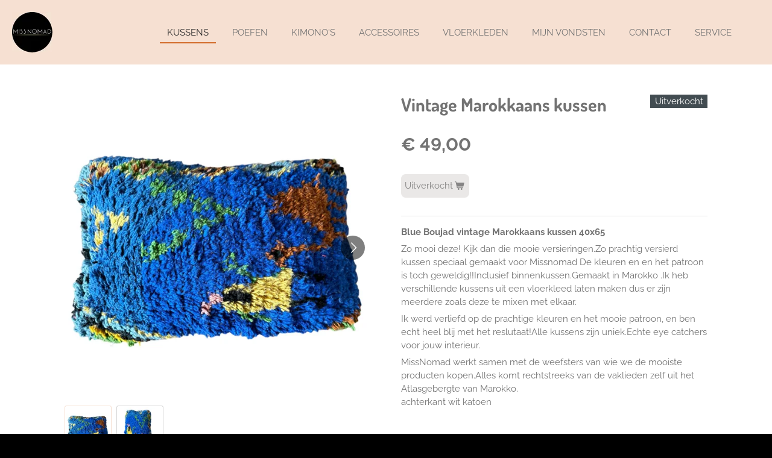

--- FILE ---
content_type: text/html; charset=UTF-8
request_url: https://www.missnomad.nl/product/13839426/vintage-marokkaans-kussen
body_size: 9987
content:
<!DOCTYPE html>
<html lang="nl">
    <head>
        <meta http-equiv="Content-Type" content="text/html; charset=utf-8">
        <meta name="viewport" content="width=device-width, initial-scale=1.0, maximum-scale=5.0">
        <meta http-equiv="X-UA-Compatible" content="IE=edge">
        <link rel="canonical" href="https://www.missnomad.nl/product/13839426/vintage-marokkaans-kussen">
        <link rel="sitemap" type="application/xml" href="https://www.missnomad.nl/sitemap.xml">
        <meta property="og:title" content="Vintage Marokkaans kussen | Missnomad">
        <meta property="og:url" content="https://www.missnomad.nl/product/13839426/vintage-marokkaans-kussen">
        <base href="https://www.missnomad.nl/">
        <meta name="description" property="og:description" content="Blue Boujad vintage Marokkaans kussen 40x65
Zo mooi deze! Kijk dan die mooie versieringen.Zo prachtig versierd kussen speciaal gemaakt voor Missnomad De kleuren en en het patroon is toch geweldig!!Inclusief binnenkussen.Gemaakt in Marokko .Ik heb verschillende kussens uit een vloerkleed laten maken dus er zijn meerdere zoals deze te mixen met elkaar.
Ik werd verliefd op de prachtige kleuren en het mooie patroon, en ben echt heel blij met het reslutaat!Alle kussens zijn uniek.Echte eye catchers voor jouw interieur.
MissNomad werkt samen met de weefsters van wie we de mooiste producten kopen.Alles komt rechtstreeks van de vaklieden zelf uit het Atlasgebergte van Marokko.&amp;nbsp;achterkant wit katoen
&amp;nbsp;">
                <script nonce="85e1250c8f861046bed7d06163ae48c9">
            
            window.JOUWWEB = window.JOUWWEB || {};
            window.JOUWWEB.application = window.JOUWWEB.application || {};
            window.JOUWWEB.application = {"backends":[{"domain":"jouwweb.nl","freeDomain":"jouwweb.site"},{"domain":"webador.com","freeDomain":"webadorsite.com"},{"domain":"webador.de","freeDomain":"webadorsite.com"},{"domain":"webador.fr","freeDomain":"webadorsite.com"},{"domain":"webador.es","freeDomain":"webadorsite.com"},{"domain":"webador.it","freeDomain":"webadorsite.com"},{"domain":"jouwweb.be","freeDomain":"jouwweb.site"},{"domain":"webador.ie","freeDomain":"webadorsite.com"},{"domain":"webador.co.uk","freeDomain":"webadorsite.com"},{"domain":"webador.at","freeDomain":"webadorsite.com"},{"domain":"webador.be","freeDomain":"webadorsite.com"},{"domain":"webador.ch","freeDomain":"webadorsite.com"},{"domain":"webador.ch","freeDomain":"webadorsite.com"},{"domain":"webador.mx","freeDomain":"webadorsite.com"},{"domain":"webador.com","freeDomain":"webadorsite.com"},{"domain":"webador.dk","freeDomain":"webadorsite.com"},{"domain":"webador.se","freeDomain":"webadorsite.com"},{"domain":"webador.no","freeDomain":"webadorsite.com"},{"domain":"webador.fi","freeDomain":"webadorsite.com"},{"domain":"webador.ca","freeDomain":"webadorsite.com"},{"domain":"webador.ca","freeDomain":"webadorsite.com"},{"domain":"webador.pl","freeDomain":"webadorsite.com"},{"domain":"webador.com.au","freeDomain":"webadorsite.com"},{"domain":"webador.nz","freeDomain":"webadorsite.com"}],"editorLocale":"nl-NL","editorTimezone":"Europe\/Amsterdam","editorLanguage":"nl","analytics4TrackingId":"G-E6PZPGE4QM","analyticsDimensions":[],"backendDomain":"www.jouwweb.nl","backendShortDomain":"jouwweb.nl","backendKey":"jouwweb-nl","freeWebsiteDomain":"jouwweb.site","noSsl":false,"build":{"reference":"bdb0db9"},"linkHostnames":["www.jouwweb.nl","www.webador.com","www.webador.de","www.webador.fr","www.webador.es","www.webador.it","www.jouwweb.be","www.webador.ie","www.webador.co.uk","www.webador.at","www.webador.be","www.webador.ch","fr.webador.ch","www.webador.mx","es.webador.com","www.webador.dk","www.webador.se","www.webador.no","www.webador.fi","www.webador.ca","fr.webador.ca","www.webador.pl","www.webador.com.au","www.webador.nz"],"assetsUrl":"https:\/\/assets.jwwb.nl","loginUrl":"https:\/\/www.jouwweb.nl\/inloggen","publishUrl":"https:\/\/www.jouwweb.nl\/v2\/website\/1092515\/publish-proxy","adminUserOrIp":false,"pricing":{"plans":{"lite":{"amount":"700","currency":"EUR"},"pro":{"amount":"1200","currency":"EUR"},"business":{"amount":"2400","currency":"EUR"}},"yearlyDiscount":{"price":{"amount":"1200","currency":"EUR"},"ratio":0.05,"percent":"5%","discountPrice":{"amount":"1200","currency":"EUR"},"termPricePerMonth":{"amount":"2100","currency":"EUR"},"termPricePerYear":{"amount":"24000","currency":"EUR"}}},"hcUrl":{"add-product-variants":"https:\/\/help.jouwweb.nl\/hc\/nl\/articles\/28594307773201","basic-vs-advanced-shipping":"https:\/\/help.jouwweb.nl\/hc\/nl\/articles\/28594268794257","html-in-head":"https:\/\/help.jouwweb.nl\/hc\/nl\/articles\/28594336422545","link-domain-name":"https:\/\/help.jouwweb.nl\/hc\/nl\/articles\/28594325307409","optimize-for-mobile":"https:\/\/help.jouwweb.nl\/hc\/nl\/articles\/28594312927121","seo":"https:\/\/help.jouwweb.nl\/hc\/nl\/sections\/28507243966737","transfer-domain-name":"https:\/\/help.jouwweb.nl\/hc\/nl\/articles\/28594325232657","website-not-secure":"https:\/\/help.jouwweb.nl\/hc\/nl\/articles\/28594252935825"}};
            window.JOUWWEB.brand = {"type":"jouwweb","name":"JouwWeb","domain":"JouwWeb.nl","supportEmail":"support@jouwweb.nl"};
                    
                window.JOUWWEB = window.JOUWWEB || {};
                window.JOUWWEB.websiteRendering = {"locale":"nl-NL","timezone":"Europe\/Amsterdam","routes":{"api\/upload\/product-field":"\/_api\/upload\/product-field","checkout\/cart":"\/winkelwagen","payment":"\/bestelling-afronden\/:publicOrderId","payment\/forward":"\/bestelling-afronden\/:publicOrderId\/forward","public-order":"\/bestelling\/:publicOrderId","checkout\/authorize":"\/winkelwagen\/authorize\/:gateway","wishlist":"\/verlanglijst"}};
                                                    window.JOUWWEB.website = {"id":1092515,"locale":"nl-NL","enabled":true,"title":"Missnomad","hasTitle":true,"roleOfLoggedInUser":null,"ownerLocale":"nl-NL","plan":"business","freeWebsiteDomain":"jouwweb.site","backendKey":"jouwweb-nl","currency":"EUR","defaultLocale":"nl-NL","url":"https:\/\/www.missnomad.nl\/","homepageSegmentId":4250109,"category":"webshop","isOffline":false,"isPublished":true,"locales":["nl-NL"],"allowed":{"ads":false,"credits":true,"externalLinks":true,"slideshow":true,"customDefaultSlideshow":true,"hostedAlbums":true,"moderators":true,"mailboxQuota":10,"statisticsVisitors":true,"statisticsDetailed":true,"statisticsMonths":-1,"favicon":true,"password":true,"freeDomains":2,"freeMailAccounts":1,"canUseLanguages":false,"fileUpload":true,"legacyFontSize":false,"webshop":true,"products":-1,"imageText":false,"search":true,"audioUpload":true,"videoUpload":5000,"allowDangerousForms":false,"allowHtmlCode":true,"mobileBar":true,"sidebar":true,"poll":false,"allowCustomForms":true,"allowBusinessListing":true,"allowCustomAnalytics":true,"allowAccountingLink":true,"digitalProducts":true,"sitemapElement":false},"mobileBar":{"enabled":false,"theme":"accent","email":{"active":true},"location":{"active":true},"phone":{"active":true},"whatsapp":{"active":false},"social":{"active":false,"network":"facebook"}},"webshop":{"enabled":true,"currency":"EUR","taxEnabled":true,"taxInclusive":true,"vatDisclaimerVisible":false,"orderNotice":null,"orderConfirmation":null,"freeShipping":false,"freeShippingAmount":"0.00","shippingDisclaimerVisible":false,"pickupAllowed":false,"couponAllowed":true,"detailsPageAvailable":true,"socialMediaVisible":true,"termsPage":null,"termsPageUrl":null,"extraTerms":null,"pricingVisible":true,"orderButtonVisible":true,"shippingAdvanced":true,"shippingAdvancedBackEnd":true,"soldOutVisible":true,"backInStockNotificationEnabled":false,"canAddProducts":true,"nextOrderNumber":2786,"allowedServicePoints":[],"sendcloudConfigured":false,"sendcloudFallbackPublicKey":"a3d50033a59b4a598f1d7ce7e72aafdf","taxExemptionAllowed":true,"invoiceComment":null,"emptyCartVisible":false,"minimumOrderPrice":null,"productNumbersEnabled":false,"wishlistEnabled":false,"hideTaxOnCart":false},"isTreatedAsWebshop":true};                            window.JOUWWEB.cart = {"products":[],"coupon":null,"shippingCountryCode":null,"shippingChoice":null,"breakdown":[]};                            window.JOUWWEB.scripts = ["website-rendering\/webshop"];                        window.parent.JOUWWEB.colorPalette = window.JOUWWEB.colorPalette;
        </script>
                <title>Vintage Marokkaans kussen | Missnomad</title>
                                            <link href="https://primary.jwwb.nl/public/o/m/r/temp-jzpyeqybunhhgnhvxbut/touch-icon-iphone.png?bust=1556097845" rel="apple-touch-icon" sizes="60x60">                                                <link href="https://primary.jwwb.nl/public/o/m/r/temp-jzpyeqybunhhgnhvxbut/touch-icon-ipad.png?bust=1556097845" rel="apple-touch-icon" sizes="76x76">                                                <link href="https://primary.jwwb.nl/public/o/m/r/temp-jzpyeqybunhhgnhvxbut/touch-icon-iphone-retina.png?bust=1556097845" rel="apple-touch-icon" sizes="120x120">                                                <link href="https://primary.jwwb.nl/public/o/m/r/temp-jzpyeqybunhhgnhvxbut/touch-icon-ipad-retina.png?bust=1556097845" rel="apple-touch-icon" sizes="152x152">                                                <link href="https://primary.jwwb.nl/public/o/m/r/temp-jzpyeqybunhhgnhvxbut/favicon.png?bust=1556097845" rel="shortcut icon">                                                <link href="https://primary.jwwb.nl/public/o/m/r/temp-jzpyeqybunhhgnhvxbut/favicon.png?bust=1556097845" rel="icon">                                        <meta property="og:image" content="https&#x3A;&#x2F;&#x2F;primary.jwwb.nl&#x2F;public&#x2F;o&#x2F;m&#x2F;r&#x2F;temp-jzpyeqybunhhgnhvxbut&#x2F;52ynu7&#x2F;photoroom_20240313_211212.jpg&#x3F;enable-io&#x3D;true&amp;enable&#x3D;upscale&amp;fit&#x3D;bounds&amp;width&#x3D;1200">
                    <meta property="og:image" content="https&#x3A;&#x2F;&#x2F;primary.jwwb.nl&#x2F;public&#x2F;o&#x2F;m&#x2F;r&#x2F;temp-jzpyeqybunhhgnhvxbut&#x2F;evcak7&#x2F;photoroom_20240313_211248.jpg&#x3F;enable-io&#x3D;true&amp;enable&#x3D;upscale&amp;fit&#x3D;bounds&amp;width&#x3D;1200">
                                    <meta name="twitter:card" content="summary_large_image">
                        <meta property="twitter:image" content="https&#x3A;&#x2F;&#x2F;primary.jwwb.nl&#x2F;public&#x2F;o&#x2F;m&#x2F;r&#x2F;temp-jzpyeqybunhhgnhvxbut&#x2F;52ynu7&#x2F;photoroom_20240313_211212.jpg&#x3F;enable-io&#x3D;true&amp;enable&#x3D;upscale&amp;fit&#x3D;bounds&amp;width&#x3D;1200">
                                                    <meta name="p:domain_verify" content="9e6fbca53b9d31e72d9579afedf6ee4b"/>                            <script src="https://www.googletagmanager.com/gtag/js?id=UA-142411735-1" nonce="85e1250c8f861046bed7d06163ae48c9" data-turbo-track="reload" async></script>
<script src="https://plausible.io/js/script.manual.js" nonce="85e1250c8f861046bed7d06163ae48c9" data-turbo-track="reload" defer data-domain="shard15.jouwweb.nl"></script>
<link rel="stylesheet" type="text/css" href="https://gfonts.jwwb.nl/css?display=fallback&amp;family=Raleway%3A400%2C700%2C400italic%2C700italic%7CDosis%3A400%2C700%2C400italic%2C700italic" nonce="85e1250c8f861046bed7d06163ae48c9" data-turbo-track="dynamic">
<script src="https://assets.jwwb.nl/assets/build/website-rendering/nl-NL.js?bust=af8dcdef13a1895089e9" nonce="85e1250c8f861046bed7d06163ae48c9" data-turbo-track="reload" defer></script>
<script src="https://assets.jwwb.nl/assets/website-rendering/runtime.cee983c75391f900fb05.js?bust=4ce5de21b577bc4120dd" nonce="85e1250c8f861046bed7d06163ae48c9" data-turbo-track="reload" defer></script>
<script src="https://assets.jwwb.nl/assets/website-rendering/812.881ee67943804724d5af.js?bust=78ab7ad7d6392c42d317" nonce="85e1250c8f861046bed7d06163ae48c9" data-turbo-track="reload" defer></script>
<script src="https://assets.jwwb.nl/assets/website-rendering/main.5cc2a9179e0462270809.js?bust=47fa63093185ee0400ae" nonce="85e1250c8f861046bed7d06163ae48c9" data-turbo-track="reload" defer></script>
<link rel="preload" href="https://assets.jwwb.nl/assets/website-rendering/styles.c611799110a447e67981.css?bust=226f06dc4f39cd5a64cc" as="style">
<link rel="preload" href="https://assets.jwwb.nl/assets/website-rendering/fonts/icons-website-rendering/font/website-rendering.woff2?bust=bd2797014f9452dadc8e" as="font" crossorigin>
<link rel="preconnect" href="https://gfonts.jwwb.nl">
<link rel="stylesheet" type="text/css" href="https://assets.jwwb.nl/assets/website-rendering/styles.c611799110a447e67981.css?bust=226f06dc4f39cd5a64cc" nonce="85e1250c8f861046bed7d06163ae48c9" data-turbo-track="dynamic">
<link rel="preconnect" href="https://assets.jwwb.nl">
<link rel="preconnect" href="https://www.google-analytics.com">
<link rel="stylesheet" type="text/css" href="https://primary.jwwb.nl/public/o/m/r/temp-jzpyeqybunhhgnhvxbut/style.css?bust=1768904208" nonce="85e1250c8f861046bed7d06163ae48c9" data-turbo-track="dynamic">    </head>
    <body
        id="top"
        class="jw-is-no-slideshow jw-header-is-image jw-is-segment-product jw-is-frontend jw-is-no-sidebar jw-is-no-messagebar jw-is-no-touch-device jw-is-no-mobile"
                                    data-jouwweb-page="13839426"
                                                data-jouwweb-segment-id="13839426"
                                                data-jouwweb-segment-type="product"
                                                data-template-threshold="960"
                                                data-template-name="business-banner&#x7C;gadget&#x7C;gadget-shop"
                            itemscope
        itemtype="https://schema.org/Product"
    >
                                    <meta itemprop="url" content="https://www.missnomad.nl/product/13839426/vintage-marokkaans-kussen">
        <a href="#main-content" class="jw-skip-link">
            Ga direct naar de hoofdinhoud        </a>
        <div class="jw-background"></div>
        <div class="jw-body">
            <div class="jw-mobile-menu jw-mobile-is-logo js-mobile-menu">
            <button
            type="button"
            class="jw-mobile-menu__button jw-mobile-toggle"
            aria-label="Open / sluit menu"
        >
            <span class="jw-icon-burger"></span>
        </button>
        <div class="jw-mobile-header jw-mobile-header--image">
        <a            class="jw-mobile-header-content"
                            href="/"
                        >
                            <img class="jw-mobile-logo jw-mobile-logo--square" src="https://primary.jwwb.nl/public/o/m/r/temp-jzpyeqybunhhgnhvxbut/iiqv8a/MISSNOMADkopie.jpg?enable-io=true&amp;enable=upscale&amp;height=70" srcset="https://primary.jwwb.nl/public/o/m/r/temp-jzpyeqybunhhgnhvxbut/iiqv8a/MISSNOMADkopie.jpg?enable-io=true&amp;enable=upscale&amp;height=70 1x, https://primary.jwwb.nl/public/o/m/r/temp-jzpyeqybunhhgnhvxbut/iiqv8a/MISSNOMADkopie.jpg?enable-io=true&amp;enable=upscale&amp;height=140&amp;quality=70 2x" alt="Missnomad" title="Missnomad">                                </a>
    </div>

        <a
        href="/winkelwagen"
        class="jw-mobile-menu__button jw-mobile-header-cart jw-mobile-header-cart--hidden jw-mobile-menu__button--dummy"
        aria-label="Bekijk winkelwagen"
    >
        <span class="jw-icon-badge-wrapper">
            <span class="website-rendering-icon-basket" aria-hidden="true"></span>
            <span class="jw-icon-badge hidden" aria-hidden="true"></span>
        </span>
    </a>
    
    </div>
            <script nonce="85e1250c8f861046bed7d06163ae48c9">
    JOUWWEB.templateConfig = {
        header: {
            mobileSelector: '.jw-mobile-menu',
            updatePusher: function (headerHeight, state) {
                $('.jw-menu-clone').css('top', headerHeight);
            },
        },
    };
</script>
<header class="header-wrap js-topbar-content-container">
    <div class="header">
        <div class="jw-header-logo">
            <div
    id="jw-header-image-container"
    class="jw-header jw-header-image jw-header-image-toggle"
    style="flex-basis: 67px; max-width: 67px; flex-shrink: 1;"
>
            <a href="/">
        <img id="jw-header-image" data-image-id="45224136" srcset="https://primary.jwwb.nl/public/o/m/r/temp-jzpyeqybunhhgnhvxbut/iiqv8a/MISSNOMADkopie.jpg?enable-io=true&amp;width=67 67w, https://primary.jwwb.nl/public/o/m/r/temp-jzpyeqybunhhgnhvxbut/iiqv8a/MISSNOMADkopie.jpg?enable-io=true&amp;width=134 134w" class="jw-header-image" title="Missnomad" style="max-height: 80px;" sizes="67px" width="67" height="67" intrinsicsize="67.00 x 67.00" alt="Missnomad">                </a>
    </div>
        <div
    class="jw-header jw-header-title-container jw-header-text jw-header-text-toggle"
    data-stylable="true"
>
    <a        id="jw-header-title"
        class="jw-header-title"
                    href="/"
            >
        Missnomad    </a>
</div>
</div>
    </div>
    <nav class="menu jw-menu-copy">
        <ul
    id="jw-menu"
    class="jw-menu jw-menu-horizontal"
            >
            <li
    class="jw-menu-item jw-menu-is-active"
>
        <a        class="jw-menu-link js-active-menu-item"
        href="/"                                            data-page-link-id="4250109"
                            >
                <span class="">
            Kussens        </span>
            </a>
                </li>
            <li
    class="jw-menu-item"
>
        <a        class="jw-menu-link"
        href="/poefen"                                            data-page-link-id="5094568"
                            >
                <span class="">
            Poefen        </span>
            </a>
                </li>
            <li
    class="jw-menu-item"
>
        <a        class="jw-menu-link"
        href="/kimono-s"                                            data-page-link-id="9930357"
                            >
                <span class="">
            kimono&#039;s        </span>
            </a>
                </li>
            <li
    class="jw-menu-item"
>
        <a        class="jw-menu-link"
        href="/accessoires"                                            data-page-link-id="4774920"
                            >
                <span class="">
            Accessoires        </span>
            </a>
                </li>
            <li
    class="jw-menu-item"
>
        <a        class="jw-menu-link"
        href="/vloerkleden"                                            data-page-link-id="4543920"
                            >
                <span class="">
            Vloerkleden        </span>
            </a>
                </li>
            <li
    class="jw-menu-item"
>
        <a        class="jw-menu-link"
        href="/mijn-vondsten"                                            data-page-link-id="4247679"
                            >
                <span class="">
            Mijn vondsten        </span>
            </a>
                </li>
            <li
    class="jw-menu-item"
>
        <a        class="jw-menu-link"
        href="/contact"                                            data-page-link-id="4278152"
                            >
                <span class="">
            Contact        </span>
            </a>
                </li>
            <li
    class="jw-menu-item"
>
        <a        class="jw-menu-link"
        href="/service"                                            data-page-link-id="4359413"
                            >
                <span class="">
            Service        </span>
            </a>
                </li>
            <li
    class="jw-menu-item js-menu-cart-item jw-menu-cart-item--hidden"
>
        <a        class="jw-menu-link jw-menu-link--icon"
        href="/winkelwagen"                                                            title="Winkelwagen"
            >
                                    <span class="jw-icon-badge-wrapper">
                        <span class="website-rendering-icon-basket"></span>
                                            <span class="jw-icon-badge hidden">
                    0                </span>
                            <span class="hidden-desktop-horizontal-menu">
            Winkelwagen        </span>
            </a>
                </li>
    
    </ul>

    <script nonce="85e1250c8f861046bed7d06163ae48c9" id="jw-mobile-menu-template" type="text/template">
        <ul id="jw-menu" class="jw-menu jw-menu-horizontal">
                            <li
    class="jw-menu-item jw-menu-is-active"
>
        <a        class="jw-menu-link js-active-menu-item"
        href="/"                                            data-page-link-id="4250109"
                            >
                <span class="">
            Kussens        </span>
            </a>
                </li>
                            <li
    class="jw-menu-item"
>
        <a        class="jw-menu-link"
        href="/poefen"                                            data-page-link-id="5094568"
                            >
                <span class="">
            Poefen        </span>
            </a>
                </li>
                            <li
    class="jw-menu-item"
>
        <a        class="jw-menu-link"
        href="/kimono-s"                                            data-page-link-id="9930357"
                            >
                <span class="">
            kimono&#039;s        </span>
            </a>
                </li>
                            <li
    class="jw-menu-item"
>
        <a        class="jw-menu-link"
        href="/accessoires"                                            data-page-link-id="4774920"
                            >
                <span class="">
            Accessoires        </span>
            </a>
                </li>
                            <li
    class="jw-menu-item"
>
        <a        class="jw-menu-link"
        href="/vloerkleden"                                            data-page-link-id="4543920"
                            >
                <span class="">
            Vloerkleden        </span>
            </a>
                </li>
                            <li
    class="jw-menu-item"
>
        <a        class="jw-menu-link"
        href="/mijn-vondsten"                                            data-page-link-id="4247679"
                            >
                <span class="">
            Mijn vondsten        </span>
            </a>
                </li>
                            <li
    class="jw-menu-item"
>
        <a        class="jw-menu-link"
        href="/contact"                                            data-page-link-id="4278152"
                            >
                <span class="">
            Contact        </span>
            </a>
                </li>
                            <li
    class="jw-menu-item"
>
        <a        class="jw-menu-link"
        href="/service"                                            data-page-link-id="4359413"
                            >
                <span class="">
            Service        </span>
            </a>
                </li>
            
                    </ul>
    </script>
    </nav>
</header>
<div class="main-content">
    
<main id="main-content" class="block-content">
    <div data-section-name="content" class="jw-section jw-section-content jw-responsive">
        <div class="jw-strip jw-strip--default jw-strip--style-color jw-strip--primary jw-strip--color-default jw-strip--padding-start"><div class="jw-strip__content-container"><div class="jw-strip__content jw-responsive">    
                        <div
        class="product-page js-product-container"
        data-webshop-product="&#x7B;&quot;id&quot;&#x3A;13839426,&quot;title&quot;&#x3A;&quot;Vintage&#x20;Marokkaans&#x20;kussen&quot;,&quot;url&quot;&#x3A;&quot;&#x5C;&#x2F;product&#x5C;&#x2F;13839426&#x5C;&#x2F;vintage-marokkaans-kussen&quot;,&quot;variants&quot;&#x3A;&#x5B;&#x7B;&quot;id&quot;&#x3A;47133299,&quot;stock&quot;&#x3A;0,&quot;limited&quot;&#x3A;true,&quot;propertyValueIds&quot;&#x3A;&#x5B;&#x5D;&#x7D;&#x5D;,&quot;image&quot;&#x3A;&#x7B;&quot;id&quot;&#x3A;111343793,&quot;url&quot;&#x3A;&quot;https&#x3A;&#x5C;&#x2F;&#x5C;&#x2F;primary.jwwb.nl&#x5C;&#x2F;public&#x5C;&#x2F;o&#x5C;&#x2F;m&#x5C;&#x2F;r&#x5C;&#x2F;temp-jzpyeqybunhhgnhvxbut&#x5C;&#x2F;photoroom_20240313_211212.jpg&quot;,&quot;width&quot;&#x3A;800,&quot;height&quot;&#x3A;563&#x7D;&#x7D;"
        data-is-detail-view="1"
    >
                <div class="product-page__top">
            <h1 class="product-page__heading" itemprop="name">
                Vintage Marokkaans kussen            </h1>
            <div class="product-sticker product-sticker--sold-out">Uitverkocht</div>                    </div>
                                <div class="product-page__image-container">
                <div
                    class="image-gallery"
                    role="group"
                    aria-roledescription="carousel"
                    aria-label="Productafbeeldingen"
                >
                    <div class="image-gallery__main">
                        <div
                            class="image-gallery__slides"
                            aria-live="polite"
                            aria-atomic="false"
                        >
                                                                                            <div
                                    class="image-gallery__slide-container"
                                    role="group"
                                    aria-roledescription="slide"
                                    aria-hidden="false"
                                    aria-label="1 van 2"
                                >
                                    <a
                                        class="image-gallery__slide-item"
                                        href="https://primary.jwwb.nl/public/o/m/r/temp-jzpyeqybunhhgnhvxbut/52ynu7/photoroom_20240313_211212.jpg"
                                        data-width="1673"
                                        data-height="1178"
                                        data-image-id="111343793"
                                        tabindex="0"
                                    >
                                        <div class="image-gallery__slide-image">
                                            <img
                                                                                                    itemprop="image"
                                                    alt="Vintage&#x20;Marokkaans&#x20;kussen"
                                                                                                src="https://primary.jwwb.nl/public/o/m/r/temp-jzpyeqybunhhgnhvxbut/photoroom_20240313_211212.jpg?enable-io=true&enable=upscale&width=600"
                                                srcset="https://primary.jwwb.nl/public/o/m/r/temp-jzpyeqybunhhgnhvxbut/52ynu7/photoroom_20240313_211212.jpg?enable-io=true&width=600 600w"
                                                sizes="(min-width: 960px) 50vw, 100vw"
                                                width="1673"
                                                height="1178"
                                            >
                                        </div>
                                    </a>
                                </div>
                                                                                            <div
                                    class="image-gallery__slide-container"
                                    role="group"
                                    aria-roledescription="slide"
                                    aria-hidden="true"
                                    aria-label="2 van 2"
                                >
                                    <a
                                        class="image-gallery__slide-item"
                                        href="https://primary.jwwb.nl/public/o/m/r/temp-jzpyeqybunhhgnhvxbut/evcak7/photoroom_20240313_211248.jpg"
                                        data-width="1306"
                                        data-height="1455"
                                        data-image-id="111343795"
                                        tabindex="-1"
                                    >
                                        <div class="image-gallery__slide-image">
                                            <img
                                                                                                    alt=""
                                                                                                src="https://primary.jwwb.nl/public/o/m/r/temp-jzpyeqybunhhgnhvxbut/photoroom_20240313_211248.jpg?enable-io=true&enable=upscale&width=600"
                                                srcset="https://primary.jwwb.nl/public/o/m/r/temp-jzpyeqybunhhgnhvxbut/evcak7/photoroom_20240313_211248.jpg?enable-io=true&width=600 600w"
                                                sizes="(min-width: 960px) 50vw, 100vw"
                                                width="1306"
                                                height="1455"
                                            >
                                        </div>
                                    </a>
                                </div>
                                                    </div>
                        <div class="image-gallery__controls">
                            <button
                                type="button"
                                class="image-gallery__control image-gallery__control--prev image-gallery__control--disabled"
                                aria-label="Vorige afbeelding"
                            >
                                <span class="website-rendering-icon-left-open-big"></span>
                            </button>
                            <button
                                type="button"
                                class="image-gallery__control image-gallery__control--next"
                                aria-label="Volgende afbeelding"
                            >
                                <span class="website-rendering-icon-right-open-big"></span>
                            </button>
                        </div>
                    </div>
                                            <div
                            class="image-gallery__thumbnails"
                            role="group"
                            aria-label="Kies afbeelding om weer te geven."
                        >
                                                                                            <a
                                    class="image-gallery__thumbnail-item image-gallery__thumbnail-item--active"
                                    role="button"
                                    aria-disabled="true"
                                    aria-label="1 van 2"
                                    href="https://primary.jwwb.nl/public/o/m/r/temp-jzpyeqybunhhgnhvxbut/52ynu7/photoroom_20240313_211212.jpg"
                                    data-image-id="111343793"
                                >
                                    <div class="image-gallery__thumbnail-image">
                                        <img
                                            srcset="https://primary.jwwb.nl/public/o/m/r/temp-jzpyeqybunhhgnhvxbut/photoroom_20240313_211212.jpg?enable-io=true&enable=upscale&fit=bounds&width=100&height=100 1x, https://primary.jwwb.nl/public/o/m/r/temp-jzpyeqybunhhgnhvxbut/photoroom_20240313_211212.jpg?enable-io=true&enable=upscale&fit=bounds&width=200&height=200 2x"
                                            alt=""
                                            width="100"
                                            height="100"
                                        >
                                    </div>
                                </a>
                                                                                            <a
                                    class="image-gallery__thumbnail-item"
                                    role="button"
                                    aria-disabled="false"
                                    aria-label="2 van 2"
                                    href="https://primary.jwwb.nl/public/o/m/r/temp-jzpyeqybunhhgnhvxbut/evcak7/photoroom_20240313_211248.jpg"
                                    data-image-id="111343795"
                                >
                                    <div class="image-gallery__thumbnail-image">
                                        <img
                                            srcset="https://primary.jwwb.nl/public/o/m/r/temp-jzpyeqybunhhgnhvxbut/photoroom_20240313_211248.jpg?enable-io=true&enable=upscale&fit=bounds&width=100&height=100 1x, https://primary.jwwb.nl/public/o/m/r/temp-jzpyeqybunhhgnhvxbut/photoroom_20240313_211248.jpg?enable-io=true&enable=upscale&fit=bounds&width=200&height=200 2x"
                                            alt=""
                                            width="100"
                                            height="100"
                                        >
                                    </div>
                                </a>
                                                    </div>
                                    </div>
            </div>
                <div class="product-page__container">
            <div itemprop="offers" itemscope itemtype="https://schema.org/Offer">
                                <meta itemprop="availability" content="https://schema.org/OutOfStock">
                                                        <meta itemprop="price" content="49.00">
                    <meta itemprop="priceCurrency" content="EUR">
                    <div class="product-page__price-container">
                        <div class="product__price js-product-container__price">
                            <span class="product__price__price">€ 49,00</span>
                        </div>
                        <div class="product__free-shipping-motivator js-product-container__free-shipping-motivator"></div>
                    </div>
                                                </div>
                                    <div class="product-page__button-container">
                                <button
    type="button"
    class="jw-btn product__add-to-cart js-product-container__button jw-btn--size-medium"
    title="Uitverkocht"
                disabled
    >
    <span>Uitverkocht</span>
</button>
                            </div>
            <div class="product-page__button-notice hidden js-product-container__button-notice"></div>
            
                            <div class="product-page__description" itemprop="description">
                                        <p><strong>Blue Boujad vintage Marokkaans kussen 40x65</strong></p>
<p>Zo mooi deze! Kijk dan die mooie versieringen.Zo prachtig versierd kussen speciaal gemaakt voor Missnomad De kleuren en en het patroon is toch geweldig!!Inclusief binnenkussen.Gemaakt in Marokko .Ik heb verschillende kussens uit een vloerkleed laten maken dus er zijn meerdere zoals deze te mixen met elkaar.</p>
<p>Ik werd verliefd op de prachtige kleuren en het mooie patroon, en ben echt heel blij met het reslutaat!Alle kussens zijn uniek.Echte eye catchers voor jouw interieur.</p>
<p><span>MissNomad werkt samen met de weefsters van wie we de mooiste producten kopen.</span><span>Alles komt rechtstreeks van de vaklieden zelf uit het Atlasgebergte van Marokko.&nbsp;<br />achterkant wit katoen</span></p>
<p>&nbsp;</p>                </div>
                                                    <div class="product-page__social">
                    <div
    id="jw-element-"
    data-jw-element-id=""
        class="jw-tree-node jw-element jw-social-share jw-node-is-first-child jw-node-is-last-child"
>
    <div class="jw-element-social-share" style="text-align: left">
    <div class="share-button-container share-button-container--buttons-mini share-button-container--align-left jw-element-content">
                                                                <a
                    class="share-button share-button--facebook jw-element-social-share-button jw-element-social-share-button-facebook "
                                            href=""
                        data-href-template="http://www.facebook.com/sharer/sharer.php?u=[url]"
                                                            rel="nofollow noopener noreferrer"
                    target="_blank"
                >
                    <span class="share-button__icon website-rendering-icon-facebook"></span>
                    <span class="share-button__label">Delen</span>
                </a>
                                                                            <a
                    class="share-button share-button--twitter jw-element-social-share-button jw-element-social-share-button-twitter "
                                            href=""
                        data-href-template="http://x.com/intent/post?text=[url]"
                                                            rel="nofollow noopener noreferrer"
                    target="_blank"
                >
                    <span class="share-button__icon website-rendering-icon-x-logo"></span>
                    <span class="share-button__label">Deel</span>
                </a>
                                                                            <a
                    class="share-button share-button--linkedin jw-element-social-share-button jw-element-social-share-button-linkedin "
                                            href=""
                        data-href-template="http://www.linkedin.com/shareArticle?mini=true&amp;url=[url]"
                                                            rel="nofollow noopener noreferrer"
                    target="_blank"
                >
                    <span class="share-button__icon website-rendering-icon-linkedin"></span>
                    <span class="share-button__label">Share</span>
                </a>
                                                                                        <a
                    class="share-button share-button--whatsapp jw-element-social-share-button jw-element-social-share-button-whatsapp  share-button--mobile-only"
                                            href=""
                        data-href-template="whatsapp://send?text=[url]"
                                                            rel="nofollow noopener noreferrer"
                    target="_blank"
                >
                    <span class="share-button__icon website-rendering-icon-whatsapp"></span>
                    <span class="share-button__label">Delen</span>
                </a>
                                    </div>
    </div>
</div>                </div>
                    </div>
    </div>

    </div></div></div>
<div class="product-page__content">
    <div
    id="jw-element-296557864"
    data-jw-element-id="296557864"
        class="jw-tree-node jw-element jw-strip-root jw-tree-container jw-responsive jw-node-is-first-child jw-node-is-last-child"
>
    <div
    id="jw-element-343706603"
    data-jw-element-id="343706603"
        class="jw-tree-node jw-element jw-strip jw-tree-container jw-tree-container--empty jw-responsive jw-strip--default jw-strip--style-color jw-strip--color-default jw-strip--padding-both jw-node-is-first-child jw-strip--primary jw-node-is-last-child"
>
    <div class="jw-strip__content-container"><div class="jw-strip__content jw-responsive"></div></div></div></div></div>
            </div>
</main>
    </div>
<footer class="block-footer">
    <div
        data-section-name="footer"
        class="jw-section jw-section-footer jw-responsive"
    >
                <div class="jw-strip jw-strip--default jw-strip--style-color jw-strip--primary jw-strip--color-default jw-strip--padding-both"><div class="jw-strip__content-container"><div class="jw-strip__content jw-responsive">            <div
    id="jw-element-213054631"
    data-jw-element-id="213054631"
        class="jw-tree-node jw-element jw-simple-root jw-tree-container jw-tree-container--empty jw-responsive jw-node-is-first-child jw-node-is-last-child"
>
    </div>                            <div class="jw-credits clear">
                    <div class="jw-credits-owner">
                        <div id="jw-footer-text">
                            <div class="jw-footer-text-content">
                                <strong><span style="font-size: 150%;">&nbsp; &nbsp; &nbsp; &nbsp; &nbsp; &nbsp; &nbsp;vanaf <span>&euro;</span>75 Gratis verzenden&nbsp; &nbsp; &nbsp; &nbsp; &nbsp; &nbsp; 14 dagen bedenktijd &nbsp; &nbsp; &nbsp; &nbsp; &nbsp; &nbsp; &nbsp; &nbsp;Snelle bezorging</span></strong>                            </div>
                        </div>
                    </div>
                    <div class="jw-credits-right">
                                                                    </div>
                </div>
                    </div></div></div>    </div>
</footer>
            
<div class="jw-bottom-bar__container">
    </div>
<div class="jw-bottom-bar__spacer">
    </div>

            <div id="jw-variable-loaded" style="display: none;"></div>
            <div id="jw-variable-values" style="display: none;">
                                    <span data-jw-variable-key="background-color" class="jw-variable-value-background-color"></span>
                                    <span data-jw-variable-key="background" class="jw-variable-value-background"></span>
                                    <span data-jw-variable-key="font-family" class="jw-variable-value-font-family"></span>
                                    <span data-jw-variable-key="paragraph-color" class="jw-variable-value-paragraph-color"></span>
                                    <span data-jw-variable-key="paragraph-link-color" class="jw-variable-value-paragraph-link-color"></span>
                                    <span data-jw-variable-key="paragraph-font-size" class="jw-variable-value-paragraph-font-size"></span>
                                    <span data-jw-variable-key="heading-color" class="jw-variable-value-heading-color"></span>
                                    <span data-jw-variable-key="heading-link-color" class="jw-variable-value-heading-link-color"></span>
                                    <span data-jw-variable-key="heading-font-size" class="jw-variable-value-heading-font-size"></span>
                                    <span data-jw-variable-key="heading-font-family" class="jw-variable-value-heading-font-family"></span>
                                    <span data-jw-variable-key="menu-text-color" class="jw-variable-value-menu-text-color"></span>
                                    <span data-jw-variable-key="menu-text-link-color" class="jw-variable-value-menu-text-link-color"></span>
                                    <span data-jw-variable-key="menu-text-font-size" class="jw-variable-value-menu-text-font-size"></span>
                                    <span data-jw-variable-key="menu-font-family" class="jw-variable-value-menu-font-family"></span>
                                    <span data-jw-variable-key="menu-capitalize" class="jw-variable-value-menu-capitalize"></span>
                                    <span data-jw-variable-key="website-size" class="jw-variable-value-website-size"></span>
                                    <span data-jw-variable-key="footer-text-color" class="jw-variable-value-footer-text-color"></span>
                                    <span data-jw-variable-key="footer-text-link-color" class="jw-variable-value-footer-text-link-color"></span>
                                    <span data-jw-variable-key="footer-text-font-size" class="jw-variable-value-footer-text-font-size"></span>
                                    <span data-jw-variable-key="content-color" class="jw-variable-value-content-color"></span>
                                    <span data-jw-variable-key="header-color" class="jw-variable-value-header-color"></span>
                                    <span data-jw-variable-key="accent-color" class="jw-variable-value-accent-color"></span>
                                    <span data-jw-variable-key="footer-color" class="jw-variable-value-footer-color"></span>
                            </div>
        </div>
                            <script nonce="85e1250c8f861046bed7d06163ae48c9" type="application/ld+json">[{"@context":"https:\/\/schema.org","@type":"Organization","url":"https:\/\/www.missnomad.nl\/","name":"Missnomad","logo":{"@type":"ImageObject","url":"https:\/\/primary.jwwb.nl\/public\/o\/m\/r\/temp-jzpyeqybunhhgnhvxbut\/iiqv8a\/MISSNOMADkopie.jpg?enable-io=true&enable=upscale&height=60","width":60,"height":60}}]</script>
                <script nonce="85e1250c8f861046bed7d06163ae48c9">window.JOUWWEB = window.JOUWWEB || {}; window.JOUWWEB.experiment = {"enrollments":{},"defaults":{"only-annual-discount-restart":"3months-50pct","ai-homepage-structures":"on","checkout-shopping-cart-design":"on","ai-page-wizard-ui":"on","payment-cycle-dropdown":"on","trustpilot-checkout":"widget","improved-homepage-structures":"on"}};</script>        <script nonce="85e1250c8f861046bed7d06163ae48c9">window.dataLayer = window.dataLayer || [];function gtag(){window.dataLayer.push(arguments);};gtag("js", new Date());gtag("config", "UA-142411735-1", {"anonymize_ip":true});</script>
<script nonce="85e1250c8f861046bed7d06163ae48c9">window.plausible = window.plausible || function() { (window.plausible.q = window.plausible.q || []).push(arguments) };plausible('pageview', { props: {website: 1092515 }});</script>                                </body>
</html>
